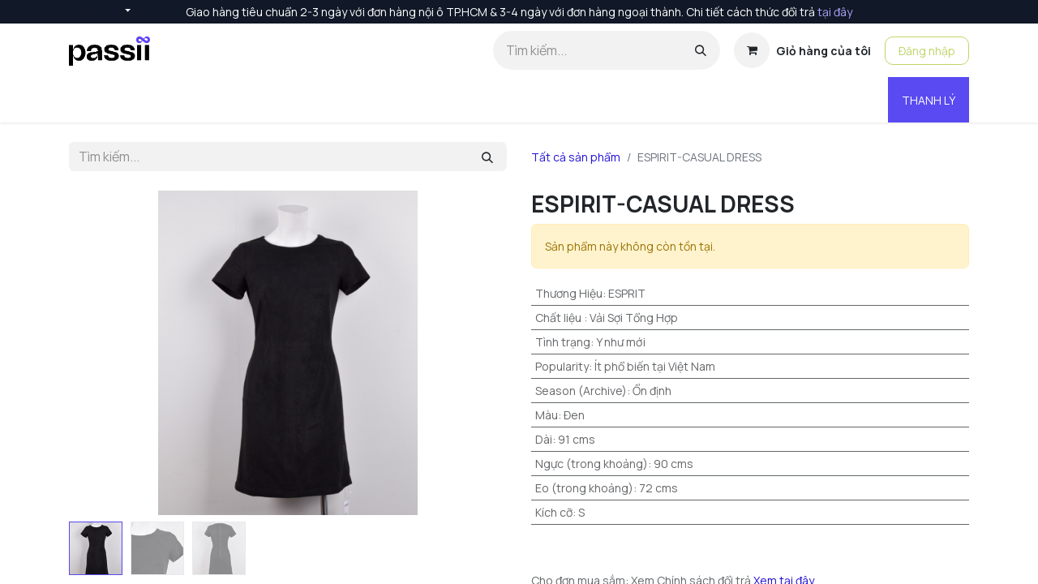

--- FILE ---
content_type: text/html; charset=utf-8
request_url: https://passii.vn/shop/s01191l-020-espirit-casual-dress-3233
body_size: 11095
content:

        

    
<!DOCTYPE html>
<html lang="vi-VN" data-website-id="1" data-main-object="product.template(3233,)" data-add2cart-redirect="1">
    <head>
        <meta charset="utf-8"/>
        <meta http-equiv="X-UA-Compatible" content="IE=edge"/>
        <meta name="viewport" content="width=device-width, initial-scale=1"/>
        <meta name="generator" content="Odoo"/>
            
        <meta property="og:type" content="website"/>
        <meta property="og:title" content="ESPIRIT-CASUAL DRESS"/>
        <meta property="og:site_name" content="PASSII VIETNAM"/>
        <meta property="og:url" content="https://passii.vn/shop/s01191l-020-espirit-casual-dress-3233"/>
        <meta property="og:image" content="https://passii.vn/web/image/product.template/3233/image_1024?unique=5fe01ae"/>
        <meta property="og:description"/>
            
        <meta name="twitter:card" content="summary_large_image"/>
        <meta name="twitter:title" content="ESPIRIT-CASUAL DRESS"/>
        <meta name="twitter:image" content="https://passii.vn/web/image/product.template/3233/image_1024?unique=5fe01ae"/>
        <meta name="twitter:description"/>
        
        <link rel="alternate" hreflang="en" href="https://passii.vn/en/shop/s01191l-020-espirit-casual-dress-3233"/>
        <link rel="alternate" hreflang="vi" href="https://passii.vn/shop/s01191l-020-espirit-casual-dress-3233"/>
        <link rel="alternate" hreflang="x-default" href="https://passii.vn/shop/s01191l-020-espirit-casual-dress-3233"/>
        <link rel="canonical" href="https://passii.vn/shop/s01191l-020-espirit-casual-dress-3233"/>
        
        <link rel="preconnect" href="https://fonts.gstatic.com/" crossorigin=""/>
        <title> ESPIRIT-CASUAL DRESS | PASSII VIETNAM </title>
        <link type="image/x-icon" rel="shortcut icon" href="/web/image/website/1/favicon?unique=b623565"/>
        <link rel="preload" href="/web/static/src/libs/fontawesome/fonts/fontawesome-webfont.woff2?v=4.7.0" as="font" crossorigin=""/>
        <link type="text/css" rel="stylesheet" href="/web/assets/1/965698a/web.assets_frontend.min.css"/>
        <script id="web.layout.odooscript" type="text/javascript">
            var odoo = {
                csrf_token: "a5ff37d578b549de01559ab73cc0c7a75529c79do1801096664",
                debug: "",
            };
        </script>
        <script type="text/javascript">
            odoo.__session_info__ = {"is_admin": false, "is_system": false, "is_public": true, "is_website_user": true, "user_id": false, "is_frontend": true, "profile_session": null, "profile_collectors": null, "profile_params": null, "show_effect": false, "currencies": {"22": {"symbol": "\u20ab", "position": "after", "digits": [69, 0]}, "172": {"symbol": "\u2022", "position": "after", "digits": [69, 2]}}, "bundle_params": {"lang": "en_US", "website_id": 1}, "websocket_worker_version": "17.0-1", "translationURL": "/website/translations", "cache_hashes": {"translations": "2b7ff94b1f85d7f50c8e2304fe018796524af9f3"}, "geoip_country_code": null, "geoip_phone_code": null, "lang_url_code": "vi"};
            if (!/(^|;\s)tz=/.test(document.cookie)) {
                const userTZ = Intl.DateTimeFormat().resolvedOptions().timeZone;
                document.cookie = `tz=${userTZ}; path=/`;
            }
        </script>
        <script type="text/javascript" defer="defer" src="/web/assets/1/778ba97/web.assets_frontend_minimal.min.js" onerror="__odooAssetError=1"></script>
        <script type="text/javascript" defer="defer" data-src="/web/assets/1/75a70bc/web.assets_frontend_lazy.min.js" onerror="__odooAssetError=1"></script>
        
            <script type="text/javascript">
                var session_info = {"uid": null, "is_system": false, "is_admin": false, "is_public": true, "is_internal_user": false, "user_context": {}, "db": "demo.passii.vn", "user_settings": {"id": 2, "user_id": {"id": 4}, "is_discuss_sidebar_category_channel_open": true, "is_discuss_sidebar_category_chat_open": true, "push_to_talk_key": false, "use_push_to_talk": false, "voice_active_duration": 0, "volume_settings_ids": [["ADD", []]], "livechat_username": false, "livechat_lang_ids": [], "is_discuss_sidebar_category_livechat_open": true}, "server_version": "17.0", "server_version_info": [17, 0, 0, "final", 0, ""], "support_url": "https://www.odoo.com/buy", "name": "Public user", "username": "public", "partner_display_name": "Public user", "partner_id": null, "web.base.url": "https://passii.vn", "active_ids_limit": 20000, "profile_session": null, "profile_collectors": null, "profile_params": null, "max_file_upload_size": 134217728, "home_action_id": false, "cache_hashes": {"translations": null}, "currencies": {"22": {"symbol": "\u20ab", "position": "after", "digits": [69, 0]}, "172": {"symbol": "\u2022", "position": "after", "digits": [69, 2]}}, "bundle_params": {"lang": "en_US"}, "user_id": [null], "websocket_worker_version": "17.0-1", "odoo_clarity_tracking_code": "t8xqtkzwhk", "is_quick_edit_mode_enabled": false};
                odoo_clarity_tracking_code = session_info.odoo_clarity_tracking_code || 'iqzpfnsz2v';
                (function(c,l,a,r,i,t,y){
                    c[a]=c[a]||function(){(c[a].q=c[a].q||[]).push(arguments)};
                    t=l.createElement(r);t.async=1;t.src="https://www.clarity.ms/tag/"+i;
                    y=l.getElementsByTagName(r)[0];y.parentNode.insertBefore(t,y);
                })(window, document, "clarity", "script", odoo_clarity_tracking_code);
            </script>
    <script>
      (function(w,d,s,l,i){w[l]=w[l]||[];w[l].push({'gtm.start':
      new Date().getTime(),event:'gtm.js'});var f=d.getElementsByTagName(s)[0],
      j=d.createElement(s),dl=l!='dataLayer'?'&l='+l:'';j.async=true;j.src=
      'https://www.googletagmanager.com/gtm.js?id=GTM-N5DW8DW8'+dl;f.parentNode.insertBefore(j,f);
      })(window,document,'script','dataLayer','GTM-N5DW8DW8');
    </script>
        <!-- Google Tag Manager -->
<script>(function(w,d,s,l,i){w[l]=w[l]||[];w[l].push({'gtm.start':
new Date().getTime(),event:'gtm.js'});var f=d.getElementsByTagName(s)[0],
j=d.createElement(s),dl=l!='dataLayer'?'&l='+l:'';j.async=true;j.src=
'https://www.googletagmanager.com/gtm.js?id='+i+dl;f.parentNode.insertBefore(j,f);
})(window,document,'script','dataLayer','GTM-N5DW8DW8');</script>
<!-- End Google Tag Manager -->
    </head>
    <body>



        <div id="wrapwrap" class="   ">
                <header id="top" data-anchor="true" data-name="Header" data-extra-items-toggle-aria-label="Extra items button" class="   o_header_fixed" style=" ">
                    
    <nav data-name="Navbar" aria-label="Chính" class="navbar navbar-expand-lg navbar-light o_colored_level o_cc o_header_force_no_radius d-none d-lg-block p-0 shadow-sm ">
        

            <div id="o_main_nav" class="o_main_nav">
                <div class="o_header_hide_on_scroll">
                    <div aria-label="Đầu trang" class="o_header_sales_two_top py-1">
                        <ul class="navbar-nav container d-grid h-100 px-3 o_grid_header_3_cols">
                            
                            
        <li data-name="Language Selector" class="o_header_language_selector ">
        
            <div class="js_language_selector d-flex align-items-center h-100 dropdown d-print-none">
                <button type="button" data-bs-toggle="dropdown" aria-haspopup="true" aria-expanded="true" class="btn border-0 dropdown-toggle btn-sm btn-outline-secondary border-0">
                    <span class="align-middle "> Tiếng Việt</span>
                </button>
                <div role="menu" class="dropdown-menu ">
                        <a class="dropdown-item js_change_lang " role="menuitem" href="/en/shop/s01191l-020-espirit-casual-dress-3233" data-url_code="en" title="English (US)">
                            <span class="">English (US)</span>
                        </a>
                        <a class="dropdown-item js_change_lang active" role="menuitem" href="/shop/s01191l-020-espirit-casual-dress-3233" data-url_code="vi" title=" Tiếng Việt">
                            <span class=""> Tiếng Việt</span>
                        </a>
                </div>
            </div>
        
        </li>
                            
                            
        <li class="d-flex align-items-center">
                <div data-name="Text" class="s_text_block d-flex align-items-center mx-auto">
                    <small>Giao hàng tiêu chuẩn 2-3 ngày với đơn hàng nội ô TP.HCM &amp; 3-4 ngày với đơn hàng ngoại thành. Chi tiết cách thức đổi trả <a href="/exchange-return" data-bs-original-title="" title="" aria-describedby="popover425579">tại đây</a></small>
                </div>
        </li>
                            
                            
                            <li class="o_header_sales_two_social_links_placeholder"></li>
                        </ul>
                    </div>
                    <div aria-label="Giữa" class="container d-flex justify-content-between align-items-center py-1">
                        
    <a data-name="Navbar Logo" href="/" class="navbar-brand logo me-4">
            
            <span role="img" aria-label="Logo of PASSII VIETNAM" title="PASSII VIETNAM"><img src="/web/image/website/1/logo/PASSII%20VIETNAM?unique=b623565" class="img img-fluid" width="95" height="40" alt="PASSII VIETNAM" loading="lazy"/></span>
        </a>
    
                        <ul class="navbar-nav align-items-center gap-1">
                            
        <li class="">
    <form method="get" class="o_searchbar_form o_wait_lazy_js s_searchbar_input " action="/website/search" data-snippet="s_searchbar_input">
            <div role="search" class="input-group ">
        <input type="search" name="search" class="search-query form-control oe_search_box border-0 bg-light rounded-start-pill ps-3 text-bg-light" placeholder="Tìm kiếm..." value="" data-search-type="all" data-limit="5" data-display-image="true" data-display-description="true" data-display-extra-link="true" data-display-detail="true" data-order-by="name asc"/>
        <button type="submit" aria-label="Tìm kiếm" title="Tìm kiếm" class="btn oe_search_button rounded-end-pill p-3 bg-o-color-3 lh-1">
            <i class="oi oi-search"></i>
        </button>
    </div>

            <input name="order" type="hidden" class="o_search_order_by" value="name asc"/>
            
    
        </form>
        </li>
                            
        
            <li class=" divider d-none"></li> 
            <li class="o_wsale_my_cart  ">
                <a href="/shop/cart" class="btn d-flex align-items-center fw-bold text-reset o_navlink_background_hover">
                    <div class="position-relative me-2 rounded-circle border p-2 bg-o-color-3 o_border_contrast">
                        <i class="fa fa-shopping-cart fa-stack o_editable_media"></i>
                        <sup class="my_cart_quantity badge text-bg-primary position-absolute top-0 end-0 mt-n1 me-n1 rounded-pill d-none" data-order-id="">0</sup>
                    </div>
                    <span class="small">Giỏ hàng của tôi</span>
                </a>
            </li>
        
        
            <li class="o_wsale_my_wish d-none  o_wsale_my_wish_hide_empty">
                <a href="/shop/wishlist" class="btn d-flex align-items-center fw-bold text-reset o_navlink_background_hover">
                    <div class="position-relative me-2 rounded-circle border p-2 bg-o-color-3 o_border_contrast">
                        <i class="fa fa-1x fa-heart fa-stack"></i>
                        <sup class="my_wish_quantity o_animate_blink badge text-bg-primary position-absolute top-0 end-0 mt-n1 me-n1 rounded-pill">0</sup>
                    </div>
                    <span class="small">Yêu thích</span>
                </a>
            </li>
        
            <li class=" o_no_autohide_item">
                <a href="/web/login" class="btn btn-outline-secondary">Đăng nhập</a>
            </li>
                            
        
        
                        </ul>
                    </div>
                </div>
                <div aria-label="Dưới" class="border-top o_border_contrast">
                    <div class="container d-flex justify-content-between">
                        
    <ul id="top_menu" role="menu" class="nav navbar-nav top_menu o_menu_loading me-4 py-1">
        

                            
    <li role="presentation" class="nav-item dropdown ">
        <a data-bs-toggle="dropdown" href="#" role="menuitem" class="nav-link dropdown-toggle   ">
            <span>MUA SẮM</span>
        </a>
        <ul role="menu" class="dropdown-menu ">
    <li role="presentation" class="">
        <a role="menuitem" href="https://passii.vn/shop" class="dropdown-item ">
            <span>Tất cả sản phẩm</span>
        </a>
    </li>
    <li role="presentation" class="">
        <a role="menuitem" href="https://passii.vn/shop/category/quan-ao-3381" class="dropdown-item ">
            <span>Quần áo</span>
        </a>
    </li>
    <li role="presentation" class="">
        <a role="menuitem" href="https://passii.vn/shop/category/tui-xach-3434" class="dropdown-item ">
            <span>Túi xách</span>
        </a>
    </li>
    <li role="presentation" class="">
        <a role="menuitem" href="https://passii.vn/shop/category/giay-dep-3392" class="dropdown-item ">
            <span>Giày dép</span>
        </a>
    </li>
    <li role="presentation" class="">
        <a role="menuitem" href="https://passii.vn/shop?search=&amp;order=&amp;attrib=&amp;attrib=&amp;attrib=&amp;attrib=&amp;attrib=&amp;attrib=&amp;attrib=&amp;tags=15" class="dropdown-item ">
            <span>Sale</span>
        </a>
    </li>
        </ul>
        </li>
    <li role="presentation" class="nav-item dropdown ">
        <a data-bs-toggle="dropdown" href="#" role="menuitem" class="nav-link dropdown-toggle   ">
            <span>KÝ GỬI</span>
        </a>
        <ul role="menu" class="dropdown-menu ">
    <li role="presentation" class="">
        <a role="menuitem" href="https://passii.vn/shop/thanh-ly-ky-gui-sell-with-passii-11#attr=110242,49426,49946,26,35,48267,38596,56256,96577,110245" class="dropdown-item ">
            <span>Đăng ký ký gửi</span>
        </a>
    </li>
    <li role="presentation" class="">
        <a role="menuitem" href="https://passii.vn/consignment101" class="dropdown-item ">
            <span>Quy trình tại Passii</span>
        </a>
    </li>
    <li role="presentation" class="">
        <a role="menuitem" href="/selling-guide" class="dropdown-item ">
            <span>Cẩm nang ký gửi</span>
        </a>
    </li>
    <li role="presentation" class="">
        <a role="menuitem" href="https://passii.vn/shop/ang-ky-quyen-gop-quan-ao-7857#attr=67254" class="dropdown-item ">
            <span>Đăng ký quyên góp</span>
        </a>
    </li>
        </ul>
        </li>
    <li role="presentation" class="nav-item">
        <a role="menuitem" href="https://passii.vn/pop-up-event" class="nav-link ">
            <span>POP-UP</span>
        </a>
    </li>
    <li role="presentation" class="nav-item">
        <a role="menuitem" href="https://passii.vn/faq" class="nav-link ">
            <span>THẮC MẮC</span>
        </a>
    </li>
    <li role="presentation" class="nav-item dropdown ">
        <a data-bs-toggle="dropdown" href="#" role="menuitem" class="nav-link dropdown-toggle   ">
            <span>CỬA HÀNG</span>
        </a>
        <ul role="menu" class="dropdown-menu ">
    <li role="presentation" class="">
        <a role="menuitem" href="/a-lat-station" class="dropdown-item ">
            <span>ĐÀ LẠT STATION</span>
        </a>
    </li>
        </ul>
        </li>
                        
    </ul>
                        
                        <ul class="navbar-nav">
        <li class="">
            <div class="oe_structure oe_structure_solo d-flex h-100">
                <section class="oe_unremovable oe_unmovable s_text_block o_colored_level" data-snippet="s_text_block" data-name="Text" style="background-image: none;">
                    <div class="h-100 container h-100 h-100"><a href="/shop/sell-with-passii-11" class="oe_unremovable btn_cta w-100 btn btn-primary d-flex align-items-center h-100 rounded-0 d-flex align-items-center h-100 rounded-0" data-bs-original-title="" title="" aria-describedby="popover511963">THANH LÝ<br/></a><br/></div>
                </section>
            </div>
        </li>
                        </ul>
                    </div>
                </div>
            </div>
        
    </nav>
    <nav data-name="Navbar" aria-label="Mobile" class="navbar  navbar-light o_colored_level o_cc o_header_mobile d-block d-lg-none shadow-sm o_header_force_no_radius">
        

        <div id="o_main_nav" class="container flex-wrap justify-content-between">
            
    <a data-name="Navbar Logo" href="/" class="navbar-brand logo ">
            
            <span role="img" aria-label="Logo of PASSII VIETNAM" title="PASSII VIETNAM"><img src="/web/image/website/1/logo/PASSII%20VIETNAM?unique=b623565" class="img img-fluid" width="95" height="40" alt="PASSII VIETNAM" loading="lazy"/></span>
        </a>
    
            <ul class="o_header_mobile_buttons_wrap navbar-nav flex-row align-items-center gap-2 mb-0">
        
            <li class=" divider d-none"></li> 
            <li class="o_wsale_my_cart  ">
                <a href="/shop/cart" class="o_navlink_background_hover btn position-relative rounded-circle border-0 p-1 text-reset">
                    <div class="">
                        <i class="fa fa-shopping-cart fa-stack o_editable_media"></i>
                        <sup class="my_cart_quantity badge text-bg-primary position-absolute top-0 end-0 mt-n1 me-n1 rounded-pill d-none" data-order-id="">0</sup>
                    </div>
                </a>
            </li>
        
        
            <li class="o_wsale_my_wish d-none  o_wsale_my_wish_hide_empty">
                <a href="/shop/wishlist" class="o_navlink_background_hover btn position-relative rounded-circle border-0 p-1 text-reset">
                    <div class="">
                        <i class="fa fa-1x fa-heart fa-stack"></i>
                        <sup class="my_wish_quantity o_animate_blink badge text-bg-primary position-absolute top-0 end-0 mt-n1 me-n1 rounded-pill">0</sup>
                    </div>
                </a>
            </li>
        
                <li class="">
                    <button class="nav-link btn me-auto p-2 o_not_editable" type="button" data-bs-toggle="offcanvas" data-bs-target="#top_menu_collapse_mobile" aria-controls="top_menu_collapse_mobile" aria-expanded="false" aria-label="Chuyển đổi điều hướng">
                        <span class="navbar-toggler-icon"></span>
                    </button>
                </li>
            </ul>
            <div id="top_menu_collapse_mobile" class="offcanvas offcanvas-end o_navbar_mobile">
                <div class="offcanvas-header justify-content-end o_not_editable">
                    <button type="button" class="nav-link btn-close" data-bs-dismiss="offcanvas" aria-label="Đóng"></button>
                </div>
                <div class="offcanvas-body d-flex flex-column justify-content-between h-100 w-100">
                    <ul class="navbar-nav">
                        
        <li class="">
    <form method="get" class="o_searchbar_form o_wait_lazy_js s_searchbar_input " action="/website/search" data-snippet="s_searchbar_input">
            <div role="search" class="input-group mb-3">
        <input type="search" name="search" class="search-query form-control oe_search_box border-0 bg-light rounded-start-pill text-bg-light ps-3" placeholder="Tìm kiếm..." value="" data-search-type="all" data-limit="0" data-display-image="true" data-display-description="true" data-display-extra-link="true" data-display-detail="true" data-order-by="name asc"/>
        <button type="submit" aria-label="Tìm kiếm" title="Tìm kiếm" class="btn oe_search_button rounded-end-pill bg-o-color-3 pe-3">
            <i class="oi oi-search"></i>
        </button>
    </div>

            <input name="order" type="hidden" class="o_search_order_by" value="name asc"/>
            
    
        </form>
        </li>
                        
    <ul id="top_menu" role="menu" class="nav navbar-nav top_menu  ">
        

                            
    <li role="presentation" class="nav-item dropdown ">
        <a data-bs-toggle="dropdown" href="#" role="menuitem" class="nav-link dropdown-toggle   d-flex justify-content-between align-items-center">
            <span>MUA SẮM</span>
        </a>
        <ul role="menu" class="dropdown-menu position-relative rounded-0 o_dropdown_without_offset">
    <li role="presentation" class="">
        <a role="menuitem" href="https://passii.vn/shop" class="dropdown-item ">
            <span>Tất cả sản phẩm</span>
        </a>
    </li>
    <li role="presentation" class="">
        <a role="menuitem" href="https://passii.vn/shop/category/quan-ao-3381" class="dropdown-item ">
            <span>Quần áo</span>
        </a>
    </li>
    <li role="presentation" class="">
        <a role="menuitem" href="https://passii.vn/shop/category/tui-xach-3434" class="dropdown-item ">
            <span>Túi xách</span>
        </a>
    </li>
    <li role="presentation" class="">
        <a role="menuitem" href="https://passii.vn/shop/category/giay-dep-3392" class="dropdown-item ">
            <span>Giày dép</span>
        </a>
    </li>
    <li role="presentation" class="">
        <a role="menuitem" href="https://passii.vn/shop?search=&amp;order=&amp;attrib=&amp;attrib=&amp;attrib=&amp;attrib=&amp;attrib=&amp;attrib=&amp;attrib=&amp;tags=15" class="dropdown-item ">
            <span>Sale</span>
        </a>
    </li>
        </ul>
        </li>
    <li role="presentation" class="nav-item dropdown ">
        <a data-bs-toggle="dropdown" href="#" role="menuitem" class="nav-link dropdown-toggle   d-flex justify-content-between align-items-center">
            <span>KÝ GỬI</span>
        </a>
        <ul role="menu" class="dropdown-menu position-relative rounded-0 o_dropdown_without_offset">
    <li role="presentation" class="">
        <a role="menuitem" href="https://passii.vn/shop/thanh-ly-ky-gui-sell-with-passii-11#attr=110242,49426,49946,26,35,48267,38596,56256,96577,110245" class="dropdown-item ">
            <span>Đăng ký ký gửi</span>
        </a>
    </li>
    <li role="presentation" class="">
        <a role="menuitem" href="https://passii.vn/consignment101" class="dropdown-item ">
            <span>Quy trình tại Passii</span>
        </a>
    </li>
    <li role="presentation" class="">
        <a role="menuitem" href="/selling-guide" class="dropdown-item ">
            <span>Cẩm nang ký gửi</span>
        </a>
    </li>
    <li role="presentation" class="">
        <a role="menuitem" href="https://passii.vn/shop/ang-ky-quyen-gop-quan-ao-7857#attr=67254" class="dropdown-item ">
            <span>Đăng ký quyên góp</span>
        </a>
    </li>
        </ul>
        </li>
    <li role="presentation" class="nav-item">
        <a role="menuitem" href="https://passii.vn/pop-up-event" class="nav-link ">
            <span>POP-UP</span>
        </a>
    </li>
    <li role="presentation" class="nav-item">
        <a role="menuitem" href="https://passii.vn/faq" class="nav-link ">
            <span>THẮC MẮC</span>
        </a>
    </li>
    <li role="presentation" class="nav-item dropdown ">
        <a data-bs-toggle="dropdown" href="#" role="menuitem" class="nav-link dropdown-toggle   d-flex justify-content-between align-items-center">
            <span>CỬA HÀNG</span>
        </a>
        <ul role="menu" class="dropdown-menu position-relative rounded-0 o_dropdown_without_offset">
    <li role="presentation" class="">
        <a role="menuitem" href="/a-lat-station" class="dropdown-item ">
            <span>ĐÀ LẠT STATION</span>
        </a>
    </li>
        </ul>
        </li>
                        
    </ul>
                        
        <li class="">
                <div data-name="Text" class="s_text_block mt-2 border-top pt-2 o_border_contrast">
                    <small>Giao hàng tiêu chuẩn 2-3 ngày với đơn hàng nội ô TP.HCM &amp; 3-4 ngày với đơn hàng ngoại thành. Chi tiết cách thức đổi trả <a href="/exchange-return" data-bs-original-title="" title="" aria-describedby="popover425579">tại đây</a></small>
                </div>
        </li>
                        
                    </ul>
                    <ul class="navbar-nav gap-2 mt-3 w-100">
                        
            <li class=" o_no_autohide_item">
                <a href="/web/login" class="btn btn-outline-secondary w-100">Đăng nhập</a>
            </li>
                        
        
        
                        
        <li data-name="Language Selector" class="o_header_language_selector ">
        
            <div class="js_language_selector dropup dropdown d-print-none">
                <button type="button" data-bs-toggle="dropdown" aria-haspopup="true" aria-expanded="true" class="btn border-0 dropdown-toggle btn-outline-secondary d-flex align-items-center w-100 px-2">
                    <span class="align-middle me-auto small"> Tiếng Việt</span>
                </button>
                <div role="menu" class="dropdown-menu w-100">
                        <a class="dropdown-item js_change_lang " role="menuitem" href="/en/shop/s01191l-020-espirit-casual-dress-3233" data-url_code="en" title="English (US)">
                            <span class="me-auto small">English (US)</span>
                        </a>
                        <a class="dropdown-item js_change_lang active" role="menuitem" href="/shop/s01191l-020-espirit-casual-dress-3233" data-url_code="vi" title=" Tiếng Việt">
                            <span class="me-auto small"> Tiếng Việt</span>
                        </a>
                </div>
            </div>
        
        </li>
                        
        <li class="">
            <div class="oe_structure oe_structure_solo ">
                <section class="oe_unremovable oe_unmovable s_text_block o_colored_level" data-snippet="s_text_block" data-name="Text" style="background-image: none;">
                    <div class="h-100 container h-100"><a href="/shop/sell-with-passii-11" class="oe_unremovable btn_cta w-100 btn btn-primary d-flex align-items-center h-100 rounded-0 w-100" data-bs-original-title="" title="" aria-describedby="popover511963">THANH LÝ<br/></a><br/></div>
                </section>
            </div>
        </li>
                    </ul>
                </div>
            </div>
        </div>
    
    </nav>
    
        </header>
                <main>
                    
            <div itemscope="itemscope" itemtype="http://schema.org/Product" id="wrap" class="js_sale o_wsale_product_page ecom-zoomable zoomodoo-next" data-ecom-zoom-click="1">
                <div class="oe_structure oe_empty oe_structure_not_nearest" id="oe_structure_website_sale_product_1" data-editor-message="DROP BUILDING BLOCKS HERE TO MAKE THEM AVAILABLE ACROSS ALL PRODUCTS"></div><section id="product_detail" class="container py-4 oe_website_sale " data-view-track="1">
                    <div class="row align-items-center">
                        <div class="col-lg-6 d-flex align-items-center">
                            <div class="d-flex justify-content-between w-100">
    <form method="get" class="o_searchbar_form o_wait_lazy_js s_searchbar_input o_wsale_products_searchbar_form me-auto flex-grow-1 mb-2 mb-lg-0" action="/shop" data-snippet="s_searchbar_input">
            <div role="search" class="input-group me-sm-2">
        <input type="search" name="search" class="search-query form-control oe_search_box border-0 bg-light border-0 text-bg-light" placeholder="Tìm kiếm..." data-search-type="products" data-limit="5" data-display-image="true" data-display-description="true" data-display-extra-link="true" data-display-detail="true" data-order-by="name asc"/>
        <button type="submit" aria-label="Tìm kiếm" title="Tìm kiếm" class="btn oe_search_button btn btn-light">
            <i class="oi oi-search"></i>
        </button>
    </div>

            <input name="order" type="hidden" class="o_search_order_by" value="name asc"/>
            
        
        </form>
        <div class="o_pricelist_dropdown dropdown d-none">

            <a role="button" href="#" data-bs-toggle="dropdown" class="dropdown-toggle btn btn-light">
                TIÊU CHUẨN
            </a>
            <div class="dropdown-menu" role="menu">
                    <a role="menuitem" class="dropdown-item" href="/shop/change_pricelist/3">
                        <span class="switcher_pricelist small" data-pl_id="3">TIÊU CHUẨN</span>
                    </a>
            </div>
        </div>
                            </div>
                        </div>
                        <div class="col-lg-6 d-flex align-items-center">
                            <ol class="breadcrumb p-0 mb-2 m-lg-0">
                                <li class="breadcrumb-item o_not_editable">
                                    <a href="/shop">Tất cả sản phẩm</a>
                                </li>
                                <li class="breadcrumb-item active">
                                    <span>ESPIRIT-CASUAL DRESS</span>
                                </li>
                            </ol>
                        </div>
                    </div>
                    <div class="row" id="product_detail_main" data-name="Product Page" data-image_width="50_pc" data-image_layout="carousel">
                        <div class="col-lg-6 mt-lg-4 o_wsale_product_images position-relative">
        <div id="o-carousel-product" class="carousel slide position-sticky mb-3 overflow-hidden" data-bs-ride="carousel" data-bs-interval="0" data-name="Băng chuyền sản phẩm">
            <div class="o_carousel_product_outer carousel-outer position-relative flex-grow-1 overflow-hidden">
                <span class="o_ribbon  z-index-1" style=""></span>
                <div class="carousel-inner h-100">
                        <div class="carousel-item h-100 text-center active">
        <div class="d-flex align-items-center justify-content-center h-100 oe_unmovable"><img src="/web/image/product.product/2870/image_1024/%5BS01191L-020%5D%20ESPIRIT-CASUAL%20DRESS?unique=5fe01ae" class="img img-fluid oe_unmovable product_detail_img mh-100" alt="ESPIRIT-CASUAL DRESS" data-zoom="1" data-zoom-image="/web/image/product.product/2870/image_1920/%5BS01191L-020%5D%20ESPIRIT-CASUAL%20DRESS?unique=5fe01ae" loading="lazy"/></div>
                        </div>
                        <div class="carousel-item h-100 text-center">
        <div class="d-flex align-items-center justify-content-center h-100 oe_unmovable"><img src="/web/image/product.image/9793/image_1024/a_59.jpg?unique=01262d4" class="img img-fluid oe_unmovable product_detail_img mh-100" alt="a_59.jpg" data-zoom="1" data-zoom-image="/web/image/product.image/9793/image_1920/a_59.jpg?unique=01262d4" loading="lazy"/></div>
                        </div>
                        <div class="carousel-item h-100 text-center">
        <div class="d-flex align-items-center justify-content-center h-100 oe_unmovable"><img src="/web/image/product.image/9794/image_1024/a_60.jpg?unique=01262d4" class="img img-fluid oe_unmovable product_detail_img mh-100" alt="a_60.jpg" data-zoom="1" data-zoom-image="/web/image/product.image/9794/image_1920/a_60.jpg?unique=01262d4" loading="lazy"/></div>
                        </div>
                </div>
                    <a class="carousel-control-prev" href="#o-carousel-product" role="button" data-bs-slide="prev">
                        <span class="oi oi-chevron-left fa-2x oe_unmovable" role="img" aria-label="Trước" title="Trước"></span>
                    </a>
                    <a class="carousel-control-next" href="#o-carousel-product" role="button" data-bs-slide="next">
                        <span class="oi oi-chevron-right fa-2x oe_unmovable" role="img" aria-label="Tiếp" title="Tiếp"></span>
                    </a>
            </div>
        <div class="o_carousel_product_indicators pt-2 overflow-hidden">
            <ol class="carousel-indicators  position-static pt-2 pt-lg-0 mx-auto my-0 text-start">
                <li data-bs-target="#o-carousel-product" class="align-top position-relative active" data-bs-slide-to="0">
                    <div><img src="/web/image/product.product/2870/image_128/%5BS01191L-020%5D%20ESPIRIT-CASUAL%20DRESS?unique=5fe01ae" class="img o_image_64_cover" alt="ESPIRIT-CASUAL DRESS" loading="lazy"/></div>
                </li><li data-bs-target="#o-carousel-product" class="align-top position-relative " data-bs-slide-to="1">
                    <div><img src="/web/image/product.image/9793/image_128/a_59.jpg?unique=01262d4" class="img o_image_64_cover" alt="a_59.jpg" loading="lazy"/></div>
                </li><li data-bs-target="#o-carousel-product" class="align-top position-relative " data-bs-slide-to="2">
                    <div><img src="/web/image/product.image/9794/image_128/a_60.jpg?unique=01262d4" class="img o_image_64_cover" alt="a_60.jpg" loading="lazy"/></div>
                </li>
            </ol>
        </div>
        </div>
                        </div>
                        <div id="product_details" class="col-lg-6 mt-md-4">
                            <h1 itemprop="name">ESPIRIT-CASUAL DRESS</h1>
                            <span itemprop="url" style="display:none;">https://passii.vn/shop/s01191l-020-espirit-casual-dress-3233</span>
                            <span itemprop="image" style="display:none;">https://passii.vn/web/image/product.template/3233/image_1920?unique=5fe01ae</span>
                            
                            
                            <p class="alert alert-warning">Sản phẩm này không còn tồn tại.</p>
                            <div id="product_attributes_simple">
                                <table class="table table-sm text-muted ">
                                        <tr>
                                            <td>
                                                <span>Thương Hiệu</span>:
                                                    <span>ESPRIT</span>
                                            </td>
                                        </tr>
                                        <tr>
                                            <td>
                                                <span>Chất liệu </span>:
                                                    <span> Vải Sợi Tổng Hợp</span>
                                            </td>
                                        </tr>
                                        <tr>
                                            <td>
                                                <span>Tình trạng</span>:
                                                    <span>Y như mới</span>
                                            </td>
                                        </tr>
                                        <tr>
                                            <td>
                                                <span>Popularity</span>:
                                                    <span>Ít phổ biến tại Việt Nam</span>
                                            </td>
                                        </tr>
                                        <tr>
                                            <td>
                                                <span>Season (Archive)</span>:
                                                    <span>Ổn định</span>
                                            </td>
                                        </tr>
                                        <tr>
                                            <td>
                                                <span>Màu</span>:
                                                    <span>Đen</span>
                                            </td>
                                        </tr>
                                        <tr>
                                            <td>
                                                <span>Dài</span>:
                                                    <span>91 cms</span>
                                            </td>
                                        </tr>
                                        <tr>
                                            <td>
                                                <span>Ngực (trong khoảng)</span>:
                                                    <span>90 cms</span>
                                            </td>
                                        </tr>
                                        <tr>
                                            <td>
                                                <span>Eo (trong khoảng)</span>:
                                                    <span>72 cms</span>
                                            </td>
                                        </tr>
                                        <tr>
                                            <td>
                                                <span>Kích cỡ</span>:
                                                    <span>S</span>
                                            </td>
                                        </tr>
                                </table>
                            </div>
                            <div id="o_product_terms_and_share" class="d-flex justify-content-between flex-column flex-md-row align-items-md-end mb-3">
            <p class="text-muted mb-0"><br/><br/>Cho đơn mua sắm: Xem Chính sách đổi trả <a href="/exchange-return" data-bs-original-title="" title="">Xem tại đây.</a><br/>Cho đơn ký gửi: Tìm hiểu thêm về chương trình ký gửi <a href="/consignment101">Xem tại đây</a><br/><br/>Các câu hỏi thường gặp <a href="/faq">Xem tại đây</a>&nbsp;<br/><br/></p>
            <div class="h4 mt-3 mb-0 d-flex justify-content-md-end flex-shrink-0" contenteditable="false">
    <div data-snippet="s_share" class="s_share text-start o_no_link_popover text-lg-end">
        <a href="https://www.facebook.com/sharer/sharer.php?u={url}" target="_blank" aria-label="Facebook" class="s_share_facebook mx-1 my-0">
            <i class="fa fa-facebook "></i>
        </a>
        <a href="https://twitter.com/intent/tweet?text={title}&amp;url={url}" target="_blank" aria-label="Twitter" class="s_share_twitter mx-1 my-0">
            <i class="fa fa-twitter "></i>
        </a>
        <a href="https://pinterest.com/pin/create/button/?url={url}&amp;media={media}&amp;description={title}" target="_blank" aria-label="Pinterest" class="s_share_pinterest mx-1 my-0">
            <i class="fa fa-pinterest "></i>
        </a>
        <a href="mailto:?body={url}&amp;subject={title}" aria-label="Email" class="s_share_email mx-1 my-0">
            <i class="fa fa-envelope "></i>
        </a>
    </div>
            </div>
                            </div>
          <input id="wsale_user_email" type="hidden" value=""/>
                        </div>
                    </div>
                </section>
                
            <div class="oe_structure oe_structure_solo oe_unremovable oe_unmovable" id="oe_structure_website_sale_recommended_products">
                <section data-snippet="s_dynamic_snippet_products" class="oe_unmovable oe_unremovable s_dynamic_snippet_products o_wsale_alternative_products s_dynamic pt32 pb32 o_colored_level s_product_product_borderless_1 d-none o_dynamic_empty" data-name="Alternative Products" style="background-image: none;" data-template-key="website_sale.dynamic_filter_template_product_product_borderless_1" data-product-category-id="all" data-number-of-elements="4" data-number-of-elements-small-devices="1" data-number-of-records="16" data-carousel-interval="5000" data-bs-original-title="" title="" data-filter-id="20">
                    <div class="container o_not_editable">
                        <div class="css_non_editable_mode_hidden">
                            <div class="missing_option_warning alert alert-info rounded-0 fade show d-none d-print-none o_default_snippet_text">
                                Your Dynamic Snippet will be displayed here...
                                This message is displayed because youy did not provide both a filter and a template to use.
                            </div>
                        </div>
                        <div class="dynamic_snippet_template"></div>
                    </div>
                </section>
            </div><div class="oe_structure oe_empty oe_structure_not_nearest mt16" id="oe_structure_website_sale_product_2" data-editor-message="DROP BUILDING BLOCKS HERE TO MAKE THEM AVAILABLE ACROSS ALL PRODUCTS"></div></div>
        
        <div id="o_shared_blocks" class="oe_unremovable"></div>
                </main>
                <footer id="bottom" data-anchor="true" data-name="Footer" class="o_footer o_colored_level o_cc ">
                    <div id="footer" class="oe_structure oe_structure_solo">
            <section class="s_text_block pt48 pb16" data-snippet="s_text_block" data-name="Text" style="background-image: none;">
                <div class="container">
                    <div class="row o_grid_mode" data-row-count="7">
                        <div class="o_colored_level o_grid_item g-height-5 g-col-lg-3 col-lg-3" style="grid-area: 1 / 2 / 6 / 5; z-index: 1;">
                            <h5>Mua sắm</h5><ul class="list-unstyled"><li class="list-item py-1">﻿<a href="/shop" data-bs-original-title="" title="">﻿→ Toàn bộ sản phẩm&nbsp;﻿</a>﻿</li><li class="list-item py-1">﻿<a title="" data-bs-original-title="" href="/exchange-return">﻿→ Đổi trả&nbsp;﻿</a>﻿<br/></li><li class="list-item py-1">﻿<a href="/passii-station" data-bs-original-title="" title="">﻿→ Passii Stations﻿</a>﻿</li><li class="list-item py-1">﻿<a href="/event" data-bs-original-title="" title="">﻿→ Pop-ups/Sự kiện﻿</a>﻿<br/></li></ul></div><div class="o_colored_level o_grid_item g-col-lg-2 g-height-5 col-lg-2" style="grid-area: 1 / 4 / 6 / 6; z-index: 2;">
                            <h5>Ký gửi</h5><ul class="list-unstyled"><li class="list-item py-1">﻿<a href="/affiliate-program">﻿→ ﻿</a>﻿﻿<a href="/consignment101" data-bs-original-title="" title="">﻿Quy trình ký gửi﻿</a>﻿<br/>﻿<a href="/shop/ang-ky-quyen-gop-quan-ao-7857" data-bs-original-title="" title="">﻿→ Đăng ký quyên góp﻿</a>﻿<br/></li></ul><p>&nbsp;</p><p><br/></p></div><div class="o_colored_level o_grid_item g-col-lg-2 g-height-5 col-lg-2" style="grid-area: 1 / 6 / 6 / 8; z-index: 3;">
                            <h5>Về&nbsp;Passii</h5><ul class="list-unstyled">
                                <li class="py-1">﻿<a href="/jobs" data-bs-original-title="" title="">﻿→ Tuyển dụng﻿</a>﻿</li>
                                <li class="py-1">﻿<a href="/faq" data-bs-original-title="" title="">﻿→ Câu hỏi thường gặp﻿</a>﻿</li><li class="py-1">﻿<a aria-describedby="popover491282" title="" data-bs-original-title="" href="/faq">﻿→﻿</a>﻿ ﻿<a href="/about-us" data-bs-original-title="" title="">﻿Câu chuyện thương hiệu﻿</a>﻿</li></ul></div><div class="o_colored_level o_grid_item g-height-5 g-col-lg-3 col-lg-3" style="grid-area: 1 / 8 / 6 / 11; z-index: 4;">
                            <h5>Cộng đồng</h5><ul class="list-unstyled">
                                <li class="py-1">﻿<a title="" data-bs-original-title="" href="/terms">﻿→ Quy tắc hoạt động﻿</a>﻿</li><li class="py-1">﻿<a aria-describedby="popover972181" title="" data-bs-original-title="" href="https://www.facebook.com/groups/2285293311800666">﻿→﻿</a>﻿ ﻿<a href="/privacy-policy" data-bs-original-title="" title="">﻿Nguyên&nbsp;tắc bảo mật﻿</a>﻿<br/></li><li class="py-1">﻿<a href="https://www.facebook.com/groups/2285293311800666" data-bs-original-title="" title="" aria-describedby="popover95829">﻿→ Facebook Group﻿</a>﻿</li></ul></div>
                        <div class="o_colored_level o_grid_item g-col-lg-2 g-height-5 col-lg-2" style="grid-area: 1 / 10 / 6 / 12; z-index: 7;">
                            <h5>Kết nối</h5>
                            <ul class="list-unstyled">
                                <li class="py-1"><i class="fa fa-fw fa-facebook-square me-2 fa-2x" contenteditable="false">​</i>﻿<a href="https://www.facebook.com/passii.vn" data-bs-original-title="" title="">﻿Facebook﻿</a>﻿</li>
                                <li class="py-1"><i class="fa fa-tiktok fa-fw me-2 fa-2x" contenteditable="false">​</i>﻿<a href="https://www.tiktok.com/@passii.vn?is_from_webapp=1&amp;sender_device=pc" data-bs-original-title="" title="">﻿Tiktok﻿</a>﻿</li>
                                
                                <li class="py-1"><i class="fa fa-fw fa-instagram me-2 fa-2x" contenteditable="false">​</i>﻿<a href="https://www.instagram.com/passii_vn/" data-bs-original-title="" title="">﻿Instagram﻿</a>﻿</li><li class="py-1"><a href="https://zalo.me/654675605525014149" data-bs-original-title="" title=""><img src="/web/image/91714-72ce4d11/zalo-logo.svg" alt="" class="img img-fluid o_we_custom_image" data-mimetype="image/svg+xml" data-original-id="91714" data-original-src="/web/image/91714-72ce4d11/zalo-logo.svg" data-mimetype-before-conversion="image/svg+xml" loading="lazy" style="width: 25% !important;"/></a>&nbsp;</li><li class="py-1"><a href="https://ingredient.digital/" data-bs-original-title="" title=""><img src="/web/image/593784-a255a8f5/IMG_0172.webp" alt="" class="img img-fluid o_we_custom_image" style="width: 25% !important;" data-mimetype="image/webp" data-original-id="570893" data-original-src="/web/image/570893-ea233173/IMG_0172.JPG" data-mimetype-before-conversion="image/jpeg" data-resize-width="690" loading="lazy"/>&nbsp; Software</a></li>
                            </ul>
                        </div>
                        
                        
                    <div class="o_colored_level o_grid_item g-col-lg-2 g-height-4 col-lg-2" style="z-index: 6; grid-area: 4 / 10 / 8 / 12;">
                            <p><br/></p></div></div>
                </div>
            </section>
        </div>
        <div id="o_footer_scrolltop_wrapper" class="container h-0 d-flex align-items-center justify-content-center">
            <a id="o_footer_scrolltop" role="button" href="#top" title="Cuộn lên đầu" class="btn btn-primary rounded-circle d-flex align-items-center justify-content-center">
                <span class="oi fa-1x oi-chevron-up"></span>
            </a>
        </div>
                </footer>
            </div>
      <noscript>
        <iframe src="https://www.googletagmanager.com/ns.html?id=GTM-N5DW8DW8" height="0" width="0" style="display:none;visibility:hidden"></iframe>
      </noscript>
        <!-- Google Tag Manager (noscript) -->
<noscript><iframe src="https://www.googletagmanager.com/ns.html?id=GTM-N5DW8DW8"
height="0" width="0" style="display:none;visibility:hidden"></iframe></noscript>
<!-- End Google Tag Manager (noscript) -->
        </body>
</html>
    